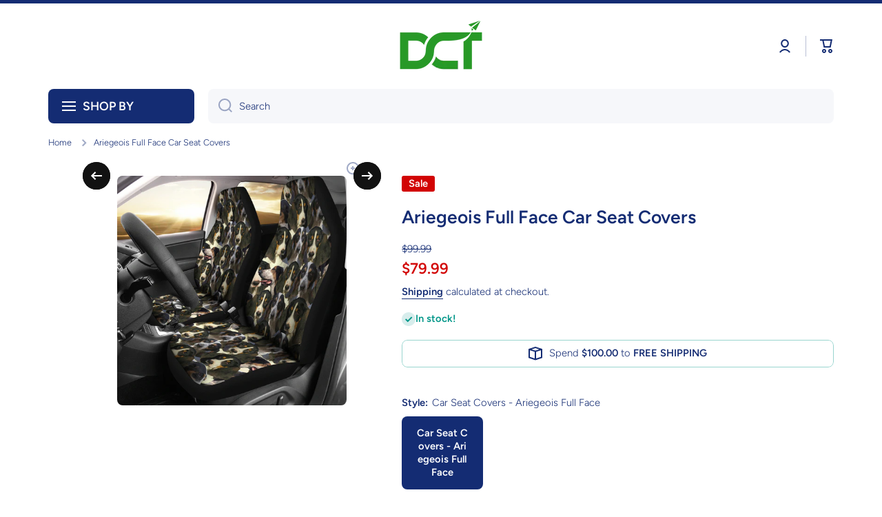

--- FILE ---
content_type: image/svg+xml
request_url: https://dctchanel.com/cdn/shop/files/visa-classic.svg?v=1743422737&width=720
body_size: -146
content:
<svg xmlns="http://www.w3.org/2000/svg" fill="none" viewBox="0 -9 58 58" height="800px" width="800px">
<rect stroke="#F3F3F3" fill="white" rx="3.5" height="39" width="57" y="0.5" x="0.5"></rect>
<path fill="#15195A" d="M25.7516 27.4332H21.8901L24.3054 13.4325H28.1667L25.7516 27.4332Z"></path>
<path fill="#15195A" d="M39.7499 13.7748C38.9882 13.4915 37.7802 13.1787 36.2865 13.1787C32.4731 13.1787 29.7878 15.0851 29.7713 17.8106C29.7396 19.8215 31.6939 20.9384 33.1556 21.6089C34.6495 22.2941 35.1574 22.7413 35.1574 23.352C35.1422 24.29 33.9502 24.7223 32.8384 24.7223C31.2967 24.7223 30.4707 24.4994 29.2153 23.9776L28.7069 23.7539L28.1665 26.8967C29.0722 27.2835 30.7408 27.6268 32.4731 27.6419C36.5249 27.6419 39.1627 25.765 39.1939 22.8605C39.2093 21.2667 38.1774 20.0454 35.9526 19.0475C34.602 18.4069 33.7749 17.9749 33.7749 17.3195C33.7908 16.7236 34.4745 16.1133 35.9991 16.1133C37.2544 16.0834 38.1768 16.3663 38.8755 16.6494L39.2247 16.7981L39.7499 13.7748V13.7748V13.7748Z"></path>
<path fill="#15195A" d="M46.6618 13.4325H49.6486L52.7639 27.433H49.1885C49.1885 27.433 48.8386 25.8244 48.7278 25.3328H43.7699C43.6266 25.705 42.9595 27.433 42.9595 27.433H38.9078L44.6435 14.5941C45.0409 13.6855 45.7407 13.4325 46.6618 13.4325ZM46.4238 18.556C46.4238 18.556 45.2001 21.6689 44.8821 22.4732H48.0918C47.933 21.7733 47.2017 18.4219 47.2017 18.4219L46.9319 17.2156C46.8182 17.5262 46.6539 17.9533 46.543 18.2414C46.4679 18.4366 46.4173 18.568 46.4238 18.556Z" clip-rule="evenodd" fill-rule="evenodd"></path>
<path fill="#15195A" d="M5.1589 13.4325H11.3716C12.2138 13.462 12.8971 13.7152 13.1194 14.6094L14.4696 21.0422C14.4697 21.0426 14.4699 21.043 14.47 21.0434L14.8832 22.9796L18.6649 13.4325H22.7481L16.6785 27.4184H12.5951L9.15337 15.253C7.96587 14.6021 6.6106 14.0786 5.09534 13.7154L5.1589 13.4325Z" clip-rule="evenodd" fill-rule="evenodd"></path>
</svg>

--- FILE ---
content_type: image/svg+xml
request_url: https://dctchanel.com/cdn/shop/files/paypal.svg?v=1743427673&width=720
body_size: 1745
content:
<svg xmlns="http://www.w3.org/2000/svg" version="1.1" viewBox="0 0 1111 1111" height="1111pt" width="1111pt">
<path d="M 327.78 171.11 C 331.00 162.12 340.33 155.46 349.98 156.05 C 431.26 156.08 512.53 155.95 593.81 156.12 C 609.28 157.54 624.90 158.71 640.00 162.61 C 644.61 163.59 649.06 165.16 653.68 166.11 C 655.11 166.39 656.54 166.70 657.91 167.27 C 658.43 167.41 659.48 167.67 660.01 167.81 C 663.36 169.21 666.78 170.44 670.18 171.73 C 673.11 173.16 676.17 174.32 679.12 175.73 C 711.58 191.11 739.80 215.78 758.10 246.82 C 763.30 255.41 767.52 264.54 771.25 273.86 C 771.35 274.31 771.55 275.20 771.65 275.65 C 772.21 278.73 773.21 281.71 774.22 284.67 C 779.40 301.82 782.00 319.80 781.44 337.73 C 775.08 334.43 768.53 331.53 761.84 328.97 C 754.44 324.99 746.08 323.56 738.14 321.06 C 727.58 318.62 716.90 316.05 706.00 315.97 C 699.89 313.85 693.39 314.82 687.07 314.71 C 622.05 314.74 557.03 314.72 492.02 314.72 C 485.77 314.62 479.05 314.06 473.51 317.55 C 467.38 321.22 462.83 327.61 461.83 334.74 C 456.77 369.19 450.85 403.52 445.80 437.98 C 445.13 441.47 445.38 445.05 446.39 448.46 C 445.80 448.46 445.22 448.46 444.65 448.45 C 444.81 446.52 444.96 444.61 444.96 442.68 C 443.06 453.32 441.88 464.09 439.77 474.70 C 437.76 490.20 434.82 505.55 432.66 521.03 C 430.26 533.95 428.86 547.04 426.32 559.94 C 425.53 563.73 425.43 567.62 425.52 571.48 C 422.60 592.98 418.79 614.36 415.57 635.82 C 408.66 679.49 401.82 723.17 394.91 766.85 C 394.38 770.54 393.93 774.27 392.87 777.86 C 391.13 782.55 391.04 787.60 390.13 792.48 C 342.75 792.31 295.36 792.67 247.98 792.30 C 240.82 790.73 234.13 785.14 233.12 777.60 C 233.14 775.00 233.07 772.39 233.40 769.81 C 263.02 582.23 292.56 394.62 322.14 207.03 C 322.81 201.53 324.26 196.13 324.37 190.57 C 324.45 188.72 324.54 186.84 325.23 185.09 C 325.44 183.37 325.60 181.65 325.82 179.93 C 326.73 177.05 326.70 173.95 327.78 171.11 Z" opacity="1.00" fill="#003087"></path>
<path d="M 593.81 156.12 C 614.16 155.33 634.32 159.74 653.79 165.23 L 653.68 166.11 C 649.06 165.16 644.61 163.59 640.00 162.61 C 624.90 158.71 609.28 157.54 593.81 156.12 Z" opacity="0.56" fill="#001a4b"></path>
<path d="M 323.15 193.95 C 323.30 192.75 323.88 191.66 324.37 190.57 C 324.26 196.13 322.81 201.53 322.14 207.03 C 292.56 394.62 263.02 582.23 233.40 769.81 C 233.07 772.39 233.14 775.00 233.12 777.60 C 233.04 778.04 232.87 778.91 232.79 779.35 C 231.64 772.20 233.08 765.03 234.27 758.00 C 263.86 569.98 293.59 381.98 323.15 193.95 Z" opacity="0.49" fill="#001742"></path>
<path d="M 771.65 275.65 C 773.16 277.27 773.59 279.49 774.25 281.53 C 779.88 298.74 782.73 316.88 782.63 335.00 C 782.47 336.63 783.14 338.11 783.84 339.53 C 783.36 339.52 782.40 339.48 781.92 339.47 C 776.45 334.05 768.33 332.82 761.84 328.97 C 768.53 331.53 775.08 334.43 781.44 337.73 C 782.00 319.80 779.40 301.82 774.22 284.67 C 773.21 281.71 772.21 278.73 771.65 275.65 Z" opacity="0.60" fill="#001a4e"></path>
<path d="M 473.51 317.55 C 479.05 314.06 485.77 314.62 492.02 314.72 C 557.03 314.72 622.05 314.74 687.07 314.71 C 693.39 314.82 699.89 313.85 706.00 315.97 C 698.80 318.03 691.31 316.65 683.96 316.81 C 617.65 316.80 551.34 316.81 485.04 316.84 C 479.40 316.68 473.48 318.32 469.69 322.71 C 466.38 325.77 465.01 330.10 463.48 334.18 C 463.07 334.32 462.24 334.60 461.83 334.74 C 462.83 327.61 467.38 321.22 473.51 317.55 Z" opacity="0.93" fill="#001c61"></path>
<path d="M 706.00 315.97 C 716.90 316.05 727.58 318.62 738.14 321.06 C 746.08 323.56 754.44 324.99 761.84 328.97 C 768.33 332.82 776.45 334.05 781.92 339.47 C 782.17 354.13 779.77 368.67 776.21 382.86 C 767.42 418.47 749.73 451.87 725.16 479.11 C 687.67 521.26 633.71 548.48 577.43 552.98 C 569.00 554.04 560.49 553.68 552.02 553.79 C 520.00 553.78 487.99 553.79 455.98 553.78 C 449.90 553.74 443.47 553.36 437.87 556.17 C 431.64 559.01 427.11 564.86 425.52 571.48 C 425.43 567.62 425.53 563.73 426.32 559.94 C 428.86 547.04 430.26 533.95 432.66 521.03 C 434.82 505.55 437.76 490.20 439.77 474.70 C 441.88 464.09 443.06 453.32 444.96 442.68 C 444.96 444.61 444.81 446.52 444.65 448.45 C 445.22 448.46 445.80 448.46 446.39 448.46 C 445.38 445.05 445.13 441.47 445.80 437.98 C 450.85 403.52 456.77 369.19 461.83 334.74 C 462.24 334.60 463.07 334.32 463.48 334.18 C 465.01 330.10 466.38 325.77 469.69 322.71 C 473.48 318.32 479.40 316.68 485.04 316.84 C 551.34 316.81 617.65 316.80 683.96 316.81 C 691.31 316.65 698.80 318.03 706.00 315.97 Z" opacity="1.00" fill="#001c64"></path>
<path d="M 781.92 339.47 C 782.40 339.48 783.36 339.52 783.84 339.53 L 784.99 339.57 C 794.13 345.14 803.39 350.65 811.69 357.47 C 832.59 373.83 849.65 395.03 861.30 418.87 C 862.03 420.65 862.97 422.33 863.66 424.14 C 864.52 425.72 865.24 427.39 865.73 429.14 C 867.33 431.89 867.77 435.11 869.31 437.89 C 869.41 438.44 869.61 439.54 869.72 440.09 C 871.43 443.53 871.67 447.48 873.27 450.96 C 873.33 452.11 873.38 453.27 873.41 454.43 C 873.69 454.50 874.24 454.63 874.52 454.70 C 874.41 456.17 874.51 457.64 874.76 459.11 C 879.46 480.31 879.28 502.54 875.94 523.96 C 875.51 527.36 874.47 530.65 874.33 534.09 C 874.14 534.31 873.77 534.74 873.58 534.95 C 873.09 539.02 872.07 543.00 870.88 546.91 C 870.31 548.98 869.71 551.04 869.19 553.13 C 867.85 556.34 867.33 559.84 865.78 562.97 C 865.65 563.49 865.41 564.55 865.29 565.08 C 864.63 566.29 864.13 567.57 863.67 568.86 C 862.80 571.24 861.98 573.64 860.76 575.87 C 859.52 579.39 857.78 582.70 856.22 586.08 C 854.90 588.70 853.55 591.31 852.28 593.96 C 831.84 631.89 800.57 663.99 762.74 684.71 C 759.97 686.42 756.94 687.65 754.16 689.34 C 751.67 690.32 749.44 691.88 746.85 692.62 C 744.69 693.97 742.24 694.74 739.92 695.76 C 738.26 696.49 736.57 697.15 734.86 697.72 C 733.91 698.20 732.93 698.59 731.93 698.90 C 727.97 700.33 724.02 701.78 719.97 702.93 C 718.95 703.26 717.93 703.57 716.92 703.87 C 714.32 704.72 711.59 705.13 709.05 706.15 C 702.43 707.66 695.72 708.87 689.10 710.24 C 687.35 710.39 685.61 710.51 683.87 710.66 C 680.43 712.24 676.48 710.94 672.94 712.11 C 648.00 713.41 622.99 712.48 598.02 712.76 C 589.15 713.10 579.37 711.29 571.47 716.37 C 565.77 719.70 562.28 725.68 560.82 731.98 C 560.62 733.67 560.48 735.38 560.30 737.10 C 559.11 739.23 559.58 741.75 559.22 744.08 C 557.80 748.21 558.13 752.75 556.87 756.95 C 556.41 759.22 556.93 761.78 555.71 763.86 C 555.54 765.60 555.45 767.37 555.29 769.13 C 553.45 775.50 553.51 782.45 551.78 788.90 C 551.60 790.64 551.50 792.40 551.33 794.16 C 549.96 796.17 550.67 798.80 550.20 801.08 C 548.90 807.02 548.14 813.10 547.31 819.13 C 546.23 821.30 546.57 823.78 546.28 826.13 C 544.46 832.53 544.57 839.48 542.76 845.90 C 542.39 848.74 542.42 851.61 542.51 854.47 C 542.31 853.06 542.10 851.65 541.88 850.26 C 541.65 852.87 541.48 855.49 541.16 858.10 C 539.95 864.48 538.80 870.96 538.36 877.45 L 537.60 877.54 C 537.56 879.40 537.46 881.27 537.24 883.13 C 536.04 887.63 535.87 892.34 534.88 896.89 C 534.66 901.10 533.14 905.15 533.35 909.41 L 532.60 909.55 C 532.16 917.48 530.17 925.24 529.31 933.13 C 527.38 940.89 521.84 947.70 514.13 950.27 C 513.06 950.49 512.03 950.83 511.04 951.26 C 498.70 952.05 486.30 951.41 473.93 951.62 C 449.62 951.62 425.31 951.62 401.00 951.62 C 394.71 951.31 388.27 952.33 382.09 950.92 C 375.45 949.02 370.61 943.41 368.67 936.93 L 368.70 936.53 C 370.09 921.66 373.06 907.00 375.19 892.24 C 379.29 866.42 383.30 840.60 387.43 814.79 C 389.14 802.46 391.62 790.25 392.87 777.86 C 393.93 774.27 394.38 770.54 394.91 766.85 C 401.82 723.17 408.66 679.49 415.57 635.82 C 418.79 614.36 422.60 592.98 425.52 571.48 C 427.11 564.86 431.64 559.01 437.87 556.17 C 443.47 553.36 449.90 553.74 455.98 553.78 C 487.99 553.79 520.00 553.78 552.02 553.79 C 560.49 553.68 569.00 554.04 577.43 552.98 C 633.71 548.48 687.67 521.26 725.16 479.11 C 749.73 451.87 767.42 418.47 776.21 382.86 C 779.77 368.67 782.17 354.13 781.92 339.47 Z" opacity="1.00" fill="#0070e0"></path>
<path d="M 390.13 792.48 C 391.04 787.60 391.13 782.55 392.87 777.86 C 391.62 790.25 389.14 802.46 387.43 814.79 C 383.30 840.60 379.29 866.42 375.19 892.24 C 373.06 907.00 370.09 921.66 368.70 936.53 C 368.10 934.73 367.58 932.85 368.05 930.97 C 374.65 889.14 381.27 847.32 387.83 805.49 C 388.56 801.14 389.09 796.76 390.13 792.48 Z" opacity="0.53" fill="#003874"></path>
</svg>
